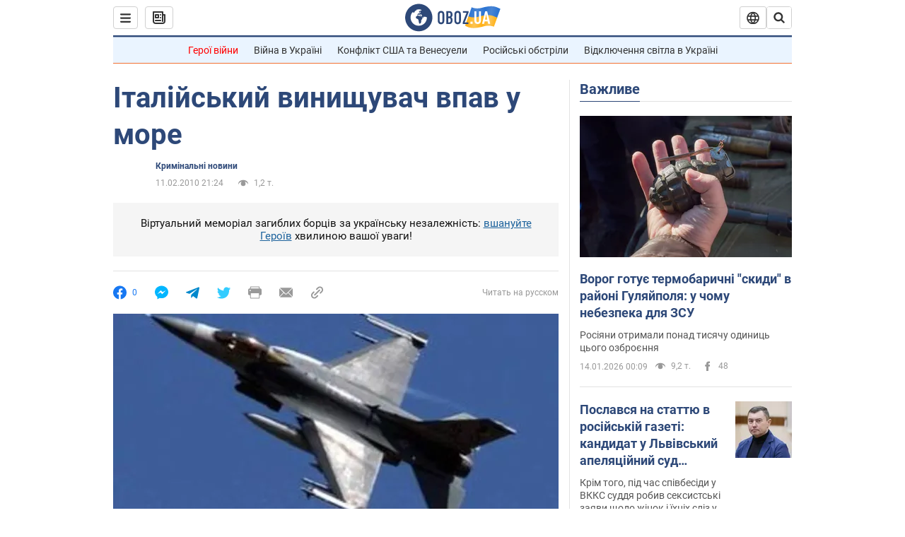

--- FILE ---
content_type: application/x-javascript; charset=utf-8
request_url: https://servicer.idealmedia.io/1418748/1?nocmp=1&sessionId=6967b3b6-11ae7&sessionPage=1&sessionNumberWeek=1&sessionNumber=1&scale_metric_1=64.00&scale_metric_2=256.00&scale_metric_3=100.00&cbuster=1768403894335401216876&pvid=bd232095-982e-470a-b490-e057e3a69df5&implVersion=11&lct=1763555100&mp4=1&ap=1&consentStrLen=0&wlid=d7159c4c-7825-4909-acf3-88d61432415b&uniqId=15f0d&niet=4g&nisd=false&evt=%5B%7B%22event%22%3A1%2C%22methods%22%3A%5B1%2C2%5D%7D%2C%7B%22event%22%3A2%2C%22methods%22%3A%5B1%2C2%5D%7D%5D&pv=5&jsv=es6&dpr=1&hashCommit=cbd500eb&apt=2010-02-11T21%3A24%3A00&tfre=3988&w=0&h=1&tl=150&tlp=1&sz=0x1&szp=1&szl=1&cxurl=https%3A%2F%2Fincident.obozrevatel.com%2Fukr%2Fcrime%2F48925-italijskij-vinischuvach-vpav-u-more.htm&ref=&lu=https%3A%2F%2Fincident.obozrevatel.com%2Fukr%2Fcrime%2F48925-italijskij-vinischuvach-vpav-u-more.htm
body_size: 963
content:
var _mgq=_mgq||[];
_mgq.push(["IdealmediaLoadGoods1418748_15f0d",[
["ua.tribuna.com","11946420","1","Дружина Усика потрапила у скандал через фото","Катерина Усик – дружина українського боксера та чемпіона світу у надважкій вазі за версіями WBC/WBA/IBF у надважкій вазі Олександра Усика у новорічну ніч опублікувала серію сімейних світлин.Але користувачі мережі звернули увагу на одне фото подружжя","0","","","","K2fxsNgqvn5Btcm-m1Exr7z1-UiMSqFWEo5A91lt6YM0SzVyF_SAN_yRZlnvElbRJP9NESf5a0MfIieRFDqB_Kldt0JdlZKDYLbkLtP-Q-WSUxjRQwVKGHSdHGLU0WjD",{"i":"https://s-img.idealmedia.io/n/11946420/45x45/285x0x630x630/aHR0cDovL2ltZ2hvc3RzLmNvbS90LzQyNjAwMi83MjRjNWFmM2ZkYTA0YmI1MTg0ZTBjM2QxYTYzMDJmOC5qcGc.webp?v=1768403894-OI1oGBdf596RNBUqeUVKrJT9-bgn-8RxXBuKXpbaL-4","l":"https://clck.idealmedia.io/pnews/11946420/i/1298901/pp/1/1?h=K2fxsNgqvn5Btcm-m1Exr7z1-UiMSqFWEo5A91lt6YM0SzVyF_SAN_yRZlnvElbRJP9NESf5a0MfIieRFDqB_Kldt0JdlZKDYLbkLtP-Q-WSUxjRQwVKGHSdHGLU0WjD&utm_campaign=obozrevatel.com&utm_source=obozrevatel.com&utm_medium=referral&rid=3ef24e1b-f15c-11f0-ae86-d404e6f98490&tt=Direct&att=3&afrd=296&iv=11&ct=1&gdprApplies=0&muid=q0eeP6T2cLi7&st=-300&mp4=1&h2=RGCnD2pppFaSHdacZpvmnoTb7XFiyzmF87A5iRFByjtRGCPw-Jj4BtYdULfjGweqJaGSQGEi6nxpFvL8b2o0UA**","adc":[],"sdl":0,"dl":"","category":"Шоу-бизнес","dbbr":0,"bbrt":0,"type":"e","media-type":"static","clicktrackers":[],"cta":"Читати далі","cdt":"","tri":"3ef2659c-f15c-11f0-ae86-d404e6f98490","crid":"11946420"}],],
{"awc":{},"dt":"desktop","ts":"","tt":"Direct","isBot":1,"h2":"RGCnD2pppFaSHdacZpvmnoTb7XFiyzmF87A5iRFByjtRGCPw-Jj4BtYdULfjGweqJaGSQGEi6nxpFvL8b2o0UA**","ats":0,"rid":"3ef24e1b-f15c-11f0-ae86-d404e6f98490","pvid":"bd232095-982e-470a-b490-e057e3a69df5","iv":11,"brid":32,"muidn":"q0eeP6T2cLi7","dnt":2,"cv":2,"afrd":296,"consent":true,"adv_src_id":39175}]);
_mgqp();
